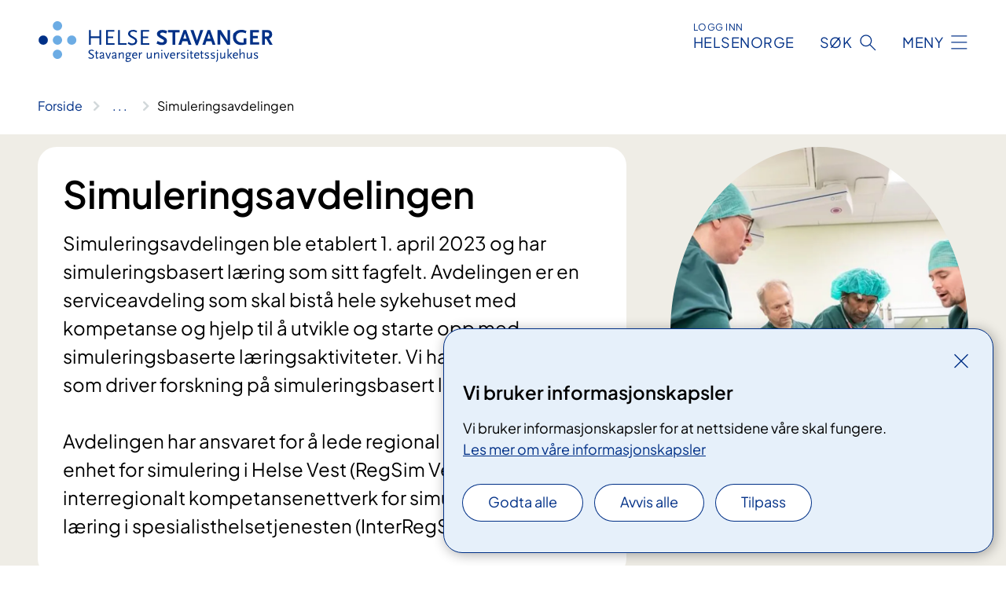

--- FILE ---
content_type: text/html; charset=utf-8
request_url: https://www.helse-stavanger.no/avdelinger/forskning-utdanning-og-innovasjon/simuleringsavdelingen/
body_size: 7161
content:


<!DOCTYPE html>

<html lang="nb">

<head>
    <meta name="viewport" content="width=device-width, initial-scale=1" />
    <meta name="format-detection" content="telephone=no" />
    <link href="/static/css/mainstyles.D7Hp8eqn.css" rel="stylesheet"></link>
    <link href="/static/css/components.DD6By0E_.css" rel="stylesheet"></link>
    <link rel="stylesheet" href="/FNSP.styles.css?v=f81adc5c18d68f283c5b8f323da36fa19757957d31440b228f6c420bdaa7cc42" />


<title>Simuleringsavdelingen - Helse Stavanger HF</title>
  <meta name="description" content="Simuleringsavdelingen ble etablert 1. april 2023 og har simuleringsbasert l&#xE6;ring som sitt fagfelt. Avdelingen er en serviceavdeling som skal bist&#xE5; hele sykehuset med kompetanse og hjelp til &#xE5; utvikle og starte opp med simuleringsbaserte l&#xE6;ringsaktiviteter.&#xA0;Vi har ogs&#xE5; ansatte som driver forskning p&#xE5; simuleringsbasert l&#xE6;ring.&#xA;&#xA0;&#xA;Avdelingen har ansvaret for &#xE5; lede regional koordinerende enhet for simulering i Helse Vest (RegSim Vest) og interregionalt kompetansenettverk for simuleringsbasert l&#xE6;ring i spesialisthelsetjenesten (InterRegSim)." />


    <meta property="og:title" content="Simuleringsavdelingen" />
    <meta property="twitter:title" content="Simuleringsavdelingen" />
  <meta property="og:description" content="Simuleringsavdelingen ble etablert 1. april 2023 og har simuleringsbasert l&#xE6;ring som sitt fagfelt. Avdelingen er en serviceavdeling som skal bist&#xE5; hele sykehuset med kompetanse og hjelp til &#xE5; utvikle og starte opp med simuleringsbaserte l&#xE6;ringsaktiviteter.&#xA0;Vi har ogs&#xE5; ansatte som driver forskning p&#xE5; simuleringsbasert l&#xE6;ring.&#xA;&#xA0;&#xA;Avdelingen har ansvaret for &#xE5; lede regional koordinerende enhet for simulering i Helse Vest (RegSim Vest) og interregionalt kompetansenettverk for simuleringsbasert l&#xE6;ring i spesialisthelsetjenesten (InterRegSim)." />
  <meta property="twitter:description" content="Simuleringsavdelingen ble etablert 1. april 2023 og har simuleringsbasert l&#xE6;ring som sitt fagfelt. Avdelingen er en serviceavdeling som skal bist&#xE5; hele sykehuset med kompetanse og hjelp til &#xE5; utvikle og starte opp med simuleringsbaserte l&#xE6;ringsaktiviteter.&#xA0;Vi har ogs&#xE5; ansatte som driver forskning p&#xE5; simuleringsbasert l&#xE6;ring.&#xA;&#xA0;&#xA;Avdelingen har ansvaret for &#xE5; lede regional koordinerende enhet for simulering i Helse Vest (RegSim Vest) og interregionalt kompetansenettverk for simuleringsbasert l&#xE6;ring i spesialisthelsetjenesten (InterRegSim)." />
  <meta name="twitter:card" content="summary_large_image" />
  <meta property="og:image" content="https://www.helse-stavanger.no/4aa694/contentassets/a1cbb3cc1a3c486c8ea8af517806378b/simulering-2.jpg?width=1200&height=628&quality=80" />
  <meta property="twitter:image" content="https://www.helse-stavanger.no/4aa694/contentassets/a1cbb3cc1a3c486c8ea8af517806378b/simulering-2.jpg?width=1200&height=628&quality=80" />
  <meta property="og:image:secure_url" content="https://www.helse-stavanger.no/4aa694/contentassets/a1cbb3cc1a3c486c8ea8af517806378b/simulering-2.jpg?width=1200&height=628&quality=80" />
  <meta property="og:image:alt" content="Simulering i akuttmottak. Tre helsepersonell st&#xE5;r over en person som leker pasient. Foto." />
  <meta property="twitter:image:alt" content="Simulering i akuttmottak. Tre helsepersonell st&#xE5;r over en person som leker pasient. Foto." />
                <link rel="icon" href="/494e26/globalassets/system/favicon-vest.svg">


<div id="matomo-tracking-props" data-baseUrl="https://app-fnsp-matomo-analytics-prod.azurewebsites.net/" data-siteId="17"></div>
    <script>
        FNSP = {};
        FNSP.API = "https://www.helse-stavanger.no";
        FNSP.IsPrint = false;
        FNSP.CurrentSite = {Name: "Helse Stavanger", Id: "a625673e-80f3-4e9e-b3e8-f2d463b75fc0", StartPage: "585290" }
        FNSP.SingleKey = "FOssxJD0F5jW1TW3VRuqxRkuLlAulQIpUCXRESLCOaCvrZEt";
        FNSP.FindEnabled = true;
        FNSP.StoredQuery = false;
    </script>
    <script>
!function(T,l,y){var S=T.location,k="script",D="instrumentationKey",C="ingestionendpoint",I="disableExceptionTracking",E="ai.device.",b="toLowerCase",w="crossOrigin",N="POST",e="appInsightsSDK",t=y.name||"appInsights";(y.name||T[e])&&(T[e]=t);var n=T[t]||function(d){var g=!1,f=!1,m={initialize:!0,queue:[],sv:"5",version:2,config:d};function v(e,t){var n={},a="Browser";return n[E+"id"]=a[b](),n[E+"type"]=a,n["ai.operation.name"]=S&&S.pathname||"_unknown_",n["ai.internal.sdkVersion"]="javascript:snippet_"+(m.sv||m.version),{time:function(){var e=new Date;function t(e){var t=""+e;return 1===t.length&&(t="0"+t),t}return e.getUTCFullYear()+"-"+t(1+e.getUTCMonth())+"-"+t(e.getUTCDate())+"T"+t(e.getUTCHours())+":"+t(e.getUTCMinutes())+":"+t(e.getUTCSeconds())+"."+((e.getUTCMilliseconds()/1e3).toFixed(3)+"").slice(2,5)+"Z"}(),iKey:e,name:"Microsoft.ApplicationInsights."+e.replace(/-/g,"")+"."+t,sampleRate:100,tags:n,data:{baseData:{ver:2}}}}var h=d.url||y.src;if(h){function a(e){var t,n,a,i,r,o,s,c,u,p,l;g=!0,m.queue=[],f||(f=!0,t=h,s=function(){var e={},t=d.connectionString;if(t)for(var n=t.split(";"),a=0;a<n.length;a++){var i=n[a].split("=");2===i.length&&(e[i[0][b]()]=i[1])}if(!e[C]){var r=e.endpointsuffix,o=r?e.location:null;e[C]="https://"+(o?o+".":"")+"dc."+(r||"services.visualstudio.com")}return e}(),c=s[D]||d[D]||"",u=s[C],p=u?u+"/v2/track":d.endpointUrl,(l=[]).push((n="SDK LOAD Failure: Failed to load Application Insights SDK script (See stack for details)",a=t,i=p,(o=(r=v(c,"Exception")).data).baseType="ExceptionData",o.baseData.exceptions=[{typeName:"SDKLoadFailed",message:n.replace(/\./g,"-"),hasFullStack:!1,stack:n+"\nSnippet failed to load ["+a+"] -- Telemetry is disabled\nHelp Link: https://go.microsoft.com/fwlink/?linkid=2128109\nHost: "+(S&&S.pathname||"_unknown_")+"\nEndpoint: "+i,parsedStack:[]}],r)),l.push(function(e,t,n,a){var i=v(c,"Message"),r=i.data;r.baseType="MessageData";var o=r.baseData;return o.message='AI (Internal): 99 message:"'+("SDK LOAD Failure: Failed to load Application Insights SDK script (See stack for details) ("+n+")").replace(/\"/g,"")+'"',o.properties={endpoint:a},i}(0,0,t,p)),function(e,t){if(JSON){var n=T.fetch;if(n&&!y.useXhr)n(t,{method:N,body:JSON.stringify(e),mode:"cors"});else if(XMLHttpRequest){var a=new XMLHttpRequest;a.open(N,t),a.setRequestHeader("Content-type","application/json"),a.send(JSON.stringify(e))}}}(l,p))}function i(e,t){f||setTimeout(function(){!t&&m.core||a()},500)}var e=function(){var n=l.createElement(k);n.src=h;var e=y[w];return!e&&""!==e||"undefined"==n[w]||(n[w]=e),n.onload=i,n.onerror=a,n.onreadystatechange=function(e,t){"loaded"!==n.readyState&&"complete"!==n.readyState||i(0,t)},n}();y.ld<0?l.getElementsByTagName("head")[0].appendChild(e):setTimeout(function(){l.getElementsByTagName(k)[0].parentNode.appendChild(e)},y.ld||0)}try{m.cookie=l.cookie}catch(p){}function t(e){for(;e.length;)!function(t){m[t]=function(){var e=arguments;g||m.queue.push(function(){m[t].apply(m,e)})}}(e.pop())}var n="track",r="TrackPage",o="TrackEvent";t([n+"Event",n+"PageView",n+"Exception",n+"Trace",n+"DependencyData",n+"Metric",n+"PageViewPerformance","start"+r,"stop"+r,"start"+o,"stop"+o,"addTelemetryInitializer","setAuthenticatedUserContext","clearAuthenticatedUserContext","flush"]),m.SeverityLevel={Verbose:0,Information:1,Warning:2,Error:3,Critical:4};var s=(d.extensionConfig||{}).ApplicationInsightsAnalytics||{};if(!0!==d[I]&&!0!==s[I]){var c="onerror";t(["_"+c]);var u=T[c];T[c]=function(e,t,n,a,i){var r=u&&u(e,t,n,a,i);return!0!==r&&m["_"+c]({message:e,url:t,lineNumber:n,columnNumber:a,error:i}),r},d.autoExceptionInstrumented=!0}return m}(y.cfg);function a(){y.onInit&&y.onInit(n)}(T[t]=n).queue&&0===n.queue.length?(n.queue.push(a),n.trackPageView({})):a()}(window,document,{src: "https://js.monitor.azure.com/scripts/b/ai.2.gbl.min.js", crossOrigin: "anonymous", cfg: {instrumentationKey: 'fe8cae6d-aa1c-4609-89b8-088240892f8a', disableCookiesUsage: true }});
</script>

    <script src="/fnspLocalization/deep-merge.js"></script><script src="/fnspLocalization/SharedResources?lang=nb"></script>
    <script src="/fnspLocalization/DocumentListResources?lang=nb"></script>
    <script src="/fnspLocalization/EventResources?lang=nb"></script>
    <script src="/fnspLocalization/DateResources?lang=nb"></script>
    <script src="/fnspLocalization/ClinicalTrialResources?lang=nb"></script>
</head>

<body class="ui-public">
    
    
<div reactComponentId='CookieConsentComponent-2f3df72d-4652-41dc-bee6-c305043b6ea1' data-json='{"model":{"title":"Vi bruker informasjonskapsler","description":"Vi bruker informasjonskapsler for at nettsidene v\u00E5re skal fungere.","analyticsTitle":"Trafikkanalyse og statistikk","analyticsDescription":"Ved \u00E5 godta disse informasjonskapslene, samtykker du til anonym registrering av statistikk som brukes til \u00E5 forbedre nettstedets innhold og brukeropplevelse.","thirdPartyTitle":"Informasjons\u0026shy;kapsler fra tredjeparter","thirdPartyDescription":"Noen av nettsidene v\u00E5re kan vise innebygget innhold fra andre nettsteder, som for eksempel videoer. Disse eksterne innholdsleverand\u00F8rene bruker egne informasjonskapsler for \u00E5 kunne vise innholdet.","thirdPartyCookieNotAvailable":null,"requiredTitle":"N\u00F8dvendige informasjons\u0026shy;kapsler","requiredDescription":"Disse informasjonskapslene h\u00E5ndterer rent tekniske funksjoner p\u00E5 nettstedet og er n\u00F8dvendige for at nettsidene v\u00E5re skal fungere.","surveyTitle":"Sp\u00F8rre\u0026shy;unders\u00F8kelser","surveyDescription":"Ved \u00E5 godta disse informasjonskapslene, samtykker du til anonym lagring av hva du svarer p\u00E5 sp\u00F8rsm\u00E5let om deltakelse.","acceptAllText":"Godta alle","acceptSelectedText":"Godta valgte","acceptNecessaryText":"Godta kun n\u00F8dvendige","rejectAllText":"Avvis alle","readMoreAbout":"Les mer om","manageCookiesText":"Administrere informasjonskapsler","withdrawCookiesDescription":"Du kan endre samtykket n\u00E5r som helst ved \u00E5 velge \u0022Administrere informasjonskapsler\u0022 nederst p\u00E5 siden. ","customizeText":"Tilpass","saveText":"Lagre","closeText":"Lukk","cancelText":"Avbryt","cookiePageLink":{"href":"/om-nettstedet/informasjonskapsler/","text":"Les mer om v\u00E5re informasjonskapsler","target":"_blank","isExternal":false,"sameSite":true},"consentDisabled":false,"activeButDisabled":false,"initialPopupDisabled":false,"cookieConsentVariables":{"consent_enabled":true,"consent_active_but_disabled":false,"popup_disabled":false,"force_map_manage_cookies_button":true,"refresh_with_querystring":false,"use_local_cookie_if_not_equal":false}}}'></div>
<script type="module" src="/static/js/CookieConsentComponent.D31auazJ.js"></script>
    
    <a href="#main" class="skiplink">
        Hopp til innhold
    </a>
    



<header>
    <div reactComponentId='HeaderComponent-05809c73-c7a1-47c9-81d5-c40f2f43febc' data-json='{"headerDTO":{"menu":{"menuButtonText":"Meny","menuItems":[{"title":"Pasienter og p\u00E5r\u00F8rende","links":[{"href":"/behandlinger","text":"Unders\u00F8kelser og behandlinger","target":null,"isExternal":false,"sameSite":true},{"href":"/om-oss/praktisk-informasjon","text":"Praktisk informasjon","target":null,"isExternal":false,"sameSite":true},{"href":"/behandlinger/kurs-og-opplering-for-pasient-og-parorende","text":"Kurs og oppl\u00E6ring","target":null,"isExternal":false,"sameSite":true},{"href":"/behandlinger/rettigheter","text":"Rettigheter","target":null,"isExternal":false,"sameSite":true},{"href":"/pasienter-og-parorende/","text":"Alt for pasienter og p\u00E5r\u00F8rende","target":null,"isExternal":false,"sameSite":true}],"showCookieButtonAt":-1},{"title":"Forskning, fag og utdanning","links":[{"href":"/fag-og-forskning/forskning-i-helse-stavanger","text":"Forskning","target":null,"isExternal":false,"sameSite":true},{"href":"/fag-og-forskning/laboratoriene","text":"Laboratorietjenester","target":null,"isExternal":false,"sameSite":true},{"href":"/fag-og-forskning/kompetansetjenester","text":"Kompetansetjenester","target":null,"isExternal":false,"sameSite":true},{"href":"/fag-og-forskning/samhandling","text":"Samhandling og samarbeid","target":null,"isExternal":false,"sameSite":true},{"href":"/fag-og-forskning/utdanning-og-kompetanseutvikling","text":"Utdanning og kompetanseutvikling","target":null,"isExternal":false,"sameSite":true},{"href":"/fag-og-forskning","text":"Alt om forskning, fag og utdanning","target":null,"isExternal":false,"sameSite":true}],"showCookieButtonAt":-1},{"title":"Jobb hos oss","links":[{"href":"https://candidate.webcruiter.com/nb-no/Home/companyadverts?\u0026link_source_ID=0\u0026companylock=5151#search","text":"Se ledige stillinger","target":null,"isExternal":true,"sameSite":true},{"href":"/avdelinger/avdeling-for-personal-og-organisasjonsutvikling/bemanningssenteret/","text":"Vil du jobbe som vikar?","target":null,"isExternal":false,"sameSite":true},{"href":"/om-oss/jobb-pa-sus/nyansatt-pa-sus/","text":"Nyansatt p\u00E5 SUS","target":null,"isExternal":false,"sameSite":true},{"href":"/om-oss/jobb-pa-sus/","text":"Alt om jobb p\u00E5 SUS","target":null,"isExternal":false,"sameSite":true}],"showCookieButtonAt":-1},{"title":"Om oss","links":[{"href":"/avdelinger/","text":"Avdelinger","target":null,"isExternal":false,"sameSite":true},{"href":"/om-oss/mediekontakt/","text":"Mediekontakt","target":null,"isExternal":false,"sameSite":true},{"href":"/om-oss/nyheter/","text":"Nyheter","target":null,"isExternal":false,"sameSite":true},{"href":"/om-oss/nye-sus/","text":"Nytt sykehus","target":null,"isExternal":false,"sameSite":true},{"href":"/arrangementer/","text":"Arrangementer","target":null,"isExternal":false,"sameSite":true},{"href":"/om-oss/","text":"Alt om oss","target":null,"isExternal":false,"sameSite":true}],"showCookieButtonAt":-1}],"headerItemsBottom":[{"href":"/om-oss/for-ansatte/","text":"For medarbeidere","target":null,"isExternal":false,"sameSite":true},{"href":"/en/english/","text":"English","target":null,"isExternal":false,"sameSite":true}],"mainMenuAria":"Hovedmeny"},"search":{"searchButtonText":"S\u00F8k","searchHeadingText":"S\u00F8k","searchPlaceholderText":"S\u00F8k i alt innhold","searchPage":"/sok/","useAutocomplete":true,"autocompleteLanguage":"no","subSiteStartpageGuid":null},"showHeaderSearch":true,"logo":{"startPageUrl":"/","logoUrl":"/495dd7/globalassets/system/logo-helse-stavanger.svg","alternativeText":"G\u00E5 til forsiden helse-stavanger.no"},"logoNegative":{"startPageUrl":"/","logoUrl":"/49602d/globalassets/system/logo-helse-stavanger-neg.svg","alternativeText":"G\u00E5 til forsiden helse-stavanger.no"},"login":{"title":"HELSENORGE","stikkTittel":"Logg inn","link":{"href":"https://tjenester.helsenorge.no/auth/signin","text":"Logg inn Helsenorge","target":null}},"skipLinkText":"Hopp til innhold","menuModalTitle":"Hovedmeny","searchModalTitle":"Hoveds\u00F8k","openMenuText":"\u00C5pne meny","closeMenuText":"Lukk","openSearchText":"\u00C5pne s\u00F8k","closeSearchText":"Lukk s\u00F8k","standardColumns":" col-12 col-md-10 col-lg-8 col-xl-7 offset-md-1 offset-lg-2","headerMenuAria":"Toppmeny","disableDefaultHeader":false}}'></div>
<script type="module" src="/static/js/HeaderComponent.GYjjgvWK.js"></script>

</header>    
    <main class="main" id="main">
        <div class="department-page">
            <div class="">
                <div class="container nav-container">
                        <div class="breadcrumbs-language-nav has-breadcrumb">


<div reactComponentId='BreadcrumbComponent-09971358-6d58-4524-9ce7-6771e22d7157' data-json='{"model":[{"text":"Forside","href":"/","showLink":true},{"text":"Avdelinger","href":"/avdelinger/","showLink":true},{"text":"Forskning, utdanning, innovasjon og beredskap","href":"/avdelinger/forskning-utdanning-og-innovasjon/","showLink":true},{"text":"Simuleringsavdelingen","href":"/avdelinger/forskning-utdanning-og-innovasjon/simuleringsavdelingen/","showLink":false}]}'></div>
<script type="module" src="/static/js/BreadcrumbComponent.D-xh09s5.js"></script>
                        </div>
                    
                </div>
            </div>
            
            

<div aria-labelledby="sidetittel">
    <section class="department-page__header">
        <div class="container">
            <div class="row">
                        <div class="department-page__header--image-wrapper col-12 col-lg-4">
                            <div class="department-page__header--image col-8 col-md-6 col-lg-12"><picture><source srcset="/4aa694/contentassets/a1cbb3cc1a3c486c8ea8af517806378b/simulering-2.jpg?format=webp&width=400&height=500&quality=80 400w, /4aa694/contentassets/a1cbb3cc1a3c486c8ea8af517806378b/simulering-2.jpg?format=webp&width=560&height=700&quality=80 560w, /4aa694/contentassets/a1cbb3cc1a3c486c8ea8af517806378b/simulering-2.jpg?format=webp&width=770&height=962&quality=80 770w" sizes="(max-width: 560px) 400px, (max-width: 770px) 560px, 770px" type="image/webp"/><source srcset="/4aa694/contentassets/a1cbb3cc1a3c486c8ea8af517806378b/simulering-2.jpg?width=400&height=500&quality=80 400w, /4aa694/contentassets/a1cbb3cc1a3c486c8ea8af517806378b/simulering-2.jpg?width=560&height=700&quality=80 560w, /4aa694/contentassets/a1cbb3cc1a3c486c8ea8af517806378b/simulering-2.jpg?width=770&height=962&quality=80 770w" sizes="(max-width: 560px) 400px, (max-width: 770px) 560px, 770px" /><img alt="Simulering i akuttmottak. Tre helsepersonell st&#229;r over en person som leker pasient. Foto." src="/4aa694/contentassets/a1cbb3cc1a3c486c8ea8af517806378b/simulering-2.jpg?format=webp&width=770&height=962&quality=80" loading="lazy" decoding="async" /></picture></div>
                        </div>
                <div class="department-page__container col-12 col-lg-8">
                    <div class="department-page__intro--wrapper department-page__intro--wrapper-image">
                        <div class="col-12 col-md-10 col-lg-12 department-page__intro">

<h1 id="sidetittel">Simuleringsavdelingen</h1>                                <p class="department-page__intro--ingress">Simuleringsavdelingen ble etablert 1. april 2023 og har simuleringsbasert l&#xE6;ring som sitt fagfelt. Avdelingen er en serviceavdeling som skal bist&#xE5; hele sykehuset med kompetanse og hjelp til &#xE5; utvikle og starte opp med simuleringsbaserte l&#xE6;ringsaktiviteter.&#xA0;Vi har ogs&#xE5; ansatte som driver forskning p&#xE5; simuleringsbasert l&#xE6;ring.&#xA;&#xA0;&#xA;Avdelingen har ansvaret for &#xE5; lede regional koordinerende enhet for simulering i Helse Vest (RegSim Vest) og interregionalt kompetansenettverk for simuleringsbasert l&#xE6;ring i spesialisthelsetjenesten (InterRegSim).</p>
                        </div>
                    </div>
                </div>
            </div>
        </div>
    </section>
    

        <section class="department-page__contact">
            <div class="department-page__container container">
                <h2 class="department-page__contact--title col-12">Kontakt</h2>
                <div class="department-page__contact--wrapper-container">
                        <div class="department-page__contact--wrapper col-12 col-lg-6 col-xl-4">
                            <div class="department-page__contact--item-wrapper">
                                <h3 class="department-page__contact--item-header">Postadresse</h3>
                                    <div class="department-page__contact--item">
                                        

<div class="postal-address-block">
            <p class="postal-address-recipient">Postadresse:&#xA0;Postboks 8100, 4068 Stavanger</p>
    <p></p>
    <p></p>
    <p></p>
</div>

                                    </div>
                            </div>
                        </div>
                </div>
            </div>
        </section>
    

            <div class="department-page__subdivisions">
                <div reactComponentId='RelevantDepartmentAndMedicalPagesComponent-1dfd2439-5baf-479c-94dd-de5ab0ffbe8e' data-json='{"model":{"title":"Enheter","showTitleOnLoad":false,"maxResultsPerPage":12,"viewType":1,"searchType":1,"departmentPageId":593667,"departmentIds":null,"locationId":0,"language":"nb"}}'></div>
<script type="module" src="/static/js/RelevantDepartmentAndMedicalPagesComponent.eDNrqUTZ.js"></script>

            </div>
            <div class="department-page__treatments">
                <div reactComponentId='RelevantDepartmentAndMedicalPagesComponent-618a7c54-84c4-40d6-bcc9-429baf0a7538' data-json='{"model":{"title":"Behandlinger","showTitleOnLoad":false,"maxResultsPerPage":12,"viewType":1,"searchType":4,"departmentPageId":0,"departmentIds":[593667],"locationId":0,"language":null},"defaultColumns":"col-12 col-lg-10 col-xl-8"}'></div>
<script type="module" src="/static/js/RelevantDepartmentAndMedicalPagesComponent.eDNrqUTZ.js"></script>

            </div>
            <div class="department-page__eventlist">
                <div reactComponentId='RelevantBaseEventsComponent-9cb711fd-371f-4156-a6d8-21b32df48522' data-json='{"model":{"title":"Kurs og m\u00F8ter","viewType":0,"bid":0,"allowedTypes":null,"categoryIds":null,"eventCategoryIds":null,"roots":null,"dateFilter":null,"departmentIds":[593667],"currentSiteId":null,"dataId":null,"languages":null,"expanderText":"Vis flere arrangement","closeText":"Vis f\u00E6rre arrangement"}}'></div>
<script type="module" src="/static/js/RelevantBaseEventsComponent.MjH4zjnB.js"></script>

            </div>

    <div class="block-content">
        
<div>
    <section class="promobox promobox--contentarea bg-forest">
        <div class="container">
            <div class="promobox__container promobox__container--contentarea">
                <div class="promobox__content promobox__content--contentarea">
                    <div class="promobox__text-content">
                        <h2 class="promobox__title">RegSim Vest</h2>
                        <div class="promobox__text promobox__text--large">
                            


RegSim Vest danner grunnlaget for samarbeid om simuleringsbaserte aktiviteter i Helse Vest. 
                        </div>
                    </div>
                    <a class="promobox__link anchorlink--external" href="https://regsimvest.no/">
                        <span>Les mer</span>
                    </a>
                </div>
                <figure >
                    <picture><source srcset="/4aa90d/contentassets/a1cbb3cc1a3c486c8ea8af517806378b/reg-sim-vest.jpg?format=webp&width=400&height=267&quality=80 400w, /4aa90d/contentassets/a1cbb3cc1a3c486c8ea8af517806378b/reg-sim-vest.jpg?format=webp&width=600&height=400&quality=80 600w, /4aa90d/contentassets/a1cbb3cc1a3c486c8ea8af517806378b/reg-sim-vest.jpg?format=webp&width=900&height=600&quality=80 900w" sizes="(max-width: 600px) 400px, (max-width: 900px) 600px, 900px" type="image/webp"/><source srcset="/4aa90d/contentassets/a1cbb3cc1a3c486c8ea8af517806378b/reg-sim-vest.jpg?width=400&height=267&quality=80 400w, /4aa90d/contentassets/a1cbb3cc1a3c486c8ea8af517806378b/reg-sim-vest.jpg?width=600&height=400&quality=80 600w, /4aa90d/contentassets/a1cbb3cc1a3c486c8ea8af517806378b/reg-sim-vest.jpg?width=900&height=600&quality=80 900w" sizes="(max-width: 600px) 400px, (max-width: 900px) 600px, 900px" /><img alt="Simulering. Helsepersonell &#248;ver p&#229; &#229; gi helsehjelp og st&#229;r over en dukke. Foto." src="/4aa90d/contentassets/a1cbb3cc1a3c486c8ea8af517806378b/reg-sim-vest.jpg?format=webp&width=900&height=600&quality=80" loading="lazy" decoding="async" /></picture>
                </figure>
            </div>
        </div>
    </section>

    <section class="promobox promobox--contentarea bg-forest">
        <div class="container">
            <div class="promobox__container promobox__container--contentarea">
                <div class="promobox__content promobox__content--contentarea">
                    <div class="promobox__text-content">
                        <h2 class="promobox__title">InterRegSim</h2>
                        <div class="promobox__text promobox__text--large">
                            


Interregionalt kompetansenettverk - et nasjonalt samarbeid for simuleringsbasert læring i spesialisthelsetjenesten
                        </div>
                    </div>
                    <a class="promobox__link" href="/fag-og-forskning/kompetansetjenester/interregsim/">
                        <span>Les mer</span>
                    </a>
                </div>
                <figure >
                    <picture><source srcset="/4aa90d/contentassets/a1cbb3cc1a3c486c8ea8af517806378b/interregsim.png?format=webp&width=400&height=267&quality=80 400w, /4aa90d/contentassets/a1cbb3cc1a3c486c8ea8af517806378b/interregsim.png?format=webp&width=600&height=400&quality=80 600w, /4aa90d/contentassets/a1cbb3cc1a3c486c8ea8af517806378b/interregsim.png?format=webp&width=900&height=600&quality=80 900w" sizes="(max-width: 600px) 400px, (max-width: 900px) 600px, 900px" type="image/webp"/><source srcset="/4aa90d/contentassets/a1cbb3cc1a3c486c8ea8af517806378b/interregsim.png?width=400&height=267&quality=80 400w, /4aa90d/contentassets/a1cbb3cc1a3c486c8ea8af517806378b/interregsim.png?width=600&height=400&quality=80 600w, /4aa90d/contentassets/a1cbb3cc1a3c486c8ea8af517806378b/interregsim.png?width=900&height=600&quality=80 900w" sizes="(max-width: 600px) 400px, (max-width: 900px) 600px, 900px" /><img alt="Illustrasjonsbilde av hva InterRegSim gj&#248;r og logo. Diverse foto og illustrasjon." src="/4aa90d/contentassets/a1cbb3cc1a3c486c8ea8af517806378b/interregsim.png?format=webp&width=900&height=600&quality=80" loading="lazy" decoding="async" /></picture>
                </figure>
            </div>
        </div>
    </section>

    <section class="promobox promobox--contentarea bg-forest">
        <div class="container">
            <div class="promobox__container promobox__container--contentarea">
                <div class="promobox__content promobox__content--contentarea">
                    <div class="promobox__text-content">
                        <h2 class="promobox__title">SAFER</h2>
                        <div class="promobox__text promobox__text--large">
                            


SAFER skal fremme pasientsikkerhet ved å være et senter for læring, undervisning og forskning.
                        </div>
                    </div>
                    <a class="promobox__link anchorlink--external" href="https://www.safer.net/">
                        <span>Les mer</span>
                    </a>
                </div>
                <figure >
                    <picture><source srcset="/4aa90d/contentassets/a1cbb3cc1a3c486c8ea8af517806378b/safer.png?format=webp&width=400&height=267&quality=80 400w, /4aa90d/contentassets/a1cbb3cc1a3c486c8ea8af517806378b/safer.png?format=webp&width=600&height=400&quality=80 600w, /4aa90d/contentassets/a1cbb3cc1a3c486c8ea8af517806378b/safer.png?format=webp&width=900&height=600&quality=80 900w" sizes="(max-width: 600px) 400px, (max-width: 900px) 600px, 900px" type="image/webp"/><source srcset="/4aa90d/contentassets/a1cbb3cc1a3c486c8ea8af517806378b/safer.png?width=400&height=267&quality=80 400w, /4aa90d/contentassets/a1cbb3cc1a3c486c8ea8af517806378b/safer.png?width=600&height=400&quality=80 600w, /4aa90d/contentassets/a1cbb3cc1a3c486c8ea8af517806378b/safer.png?width=900&height=600&quality=80 900w" sizes="(max-width: 600px) 400px, (max-width: 900px) 600px, 900px" /><img alt="SAFER sin logo." src="/4aa90d/contentassets/a1cbb3cc1a3c486c8ea8af517806378b/safer.png?format=webp&width=900&height=600&quality=80" loading="lazy" decoding="async" /></picture>
                </figure>
            </div>
        </div>
    </section>
</div>
    </div>
</div>

            
        </div>
            <div class="container print-feedback_container">
                <div class="row">
                    <div class="col-12 col-md-8 col-lg-7 offset-lg-1 col-xl-9 offset-xl-0">
                    </div>
                    <div class="d-flex col-md-3 col-lg-2 offset-md-1 offset-lg-1 justify-content-center justify-content-md-end align-items-start">

<div reactComponentId='PrintComponent-00dfb431-0857-496d-85a2-e6a47b73bb64' data-json='{"filename":"simuleringsavdelingen","contentId":593667,"language":"nb","buttonAtTop":false,"showPropertiesSelection":false,"properties":[{"name":"CustomFrontpage","label":"Eget forsideark med tittel, ingress og bilde","show":true},{"name":"Images","label":"Bilder","show":true},{"name":"TransportPlace","label":"Transport til stedet","show":true},{"name":"PracticalInfo","label":"Praktisk informasjon","show":true}]}'></div>
<script type="module" src="/static/js/PrintComponent.kEgYpnwc.js"></script>
                    </div>
                </div>
            </div>
    </main>



<footer class="footer">
    <div class="container">
            <div class="footer__menu">
                <nav aria-label="Bunnmeny" class="footer__menu-container">
                    <ul>
                            <li>
                                <h2 class="footer__menu-title">Rettigheter</h2>
                                <ul>
                                        <li class="footer__menu-item"><a class="anchorlink anchorlink--white" href="/pasienter-og-parorende/rettigheter/pasientjournal/"><span>Pasientjournal</span></a></li>
                                        <li class="footer__menu-item"><a class="anchorlink anchorlink--white" href="/om-oss/informasjon-om-behandling-av-personopplysninger-i-helse-stavanger-hf/"><span>Behandling av personopplysninger</span></a></li>
                                        <li class="footer__menu-item"><a class="anchorlink anchorlink--white" href="/pasienter-og-parorende/parorende/"><span>P&#xE5;r&#xF8;rende</span></a></li>
                                        <li class="footer__menu-item"><a class="anchorlink anchorlink--white" href="/avdelinger/prehospital-klinikk/pasientreiser/"><span>Pasientreiser</span></a></li>
                                </ul>
                            </li>
                            <li>
                                <h2 class="footer__menu-title">Om nettstedet</h2>
                                <ul>
                                            <li class="footer__menu-item"><button class="manage-cookies anchorlink anchorlink--white"><span>Administrere informasjonskapsler</span></button></li>
                                        <li class="footer__menu-item"><a class="anchorlink anchorlink--white" href="/om-nettstedet/informasjonskapsler"><span>Informasjonskapsler</span></a></li>
                                        <li class="footer__menu-item"><a class="anchorlink anchorlink--white" href="/om-nettstedet/personvern"><span>Personvern p&#xE5; nettstedet</span></a></li>
                                        <li class="footer__menu-item"><a class="anchorlink anchorlink--white anchorlink--external" href="https://uustatus.no/nb/erklaringer/publisert/79693800-111c-47a0-86b0-344c052581e0"><span>Tilgjengelighetserkl&#xE6;ring</span></a></li>
                                </ul>
                            </li>
                            <li>
                                <h2 class="footer__menu-title">Kontakt</h2>
                                <ul>
                                        <li class="footer__menu-item"><a class="anchorlink anchorlink--white" href="/om-oss/kontakt-oss"><span>Kontakt oss</span></a></li>
                                </ul>
                            </li>
                            <li>
                                <h2 class="footer__menu-title">F&#xF8;lg oss</h2>
                                <ul>
                                        <li class="footer__menu-item"><a class="anchorlink anchorlink--white anchorlink--external" href="https://no.linkedin.com/company/stavangeruniversitetssjukehus"><span>LinkedIn</span></a></li>
                                        <li class="footer__menu-item"><a class="anchorlink anchorlink--white anchorlink--external" href="https://www.flickr.com/photos/helse_stavanger/albums"><span>Flickr</span></a></li>
                                </ul>
                            </li>
                    </ul>

                </nav>
            </div>
    </div>
    
    
    <div class="footer__bottom">
        <div class="container">
                <a href="/" class="footer__logo-link">
                    <img class="footer__logo" src="/49602d/globalassets/system/logo-helse-stavanger-neg.svg" alt="G&#xE5; til forsiden helse-stavanger.no" />
                </a>
            <p class="footer__text">
                
            </p>
            <div class="footer__contact row">
                    <section class="col-12 col-md-6 col-xl-4" aria-labelledby="footer-contact-main-section">
                        <h2 class="visuallyhidden" id="footer-contact-main-section">Kontaktinformasjon</h2>
                            <section class="footer__contact-item" aria-labelledby="footer-contact-section-phone">
                                <h3 class="footer__contact-label" id="footer-contact-section-phone">Telefon</h3>


<p><a class="phone-link" href="tel:51518000">51 51 80 00</a></p>
                            </section>
                            <section class="footer__contact-item" aria-labelledby="footer-contact-section-email">
                                <h3 class="footer__contact-label" id="footer-contact-section-email">E-post</h3>

<p class="email-block contact-block--secondary">
        <a href="mailto:post@sus.no?body=Ikke%20skriv%20sensitiv%20informasjon%20eller%20helseopplysninger%20i%20e-post." data-id="email-606167">post@sus.no</a>
</p>

                            </section>
                    </section>
                <div class="col-12 col-md-6 col-xl-8">
                    <div class="row">
                            <section class="col-12 col-xl-6" aria-labelledby="footer-address-main-section">
                                <h2 class="visuallyhidden" id="footer-address-main-section">Adresse</h2>
                                    <section class="footer__contact-item" aria-labelledby="footer-contact-section-postal">
                                        <h3 class="footer__contact-label" id="footer-contact-section-postal">Postadresse</h3>



        <p>Helse Stavanger HF</p>
        <p> Postboks 8100</p>
    <p>4068 Stavanger</p>
                                    </section>
                            </section>
                        <section class="col-12 col-xl-6 footer__partner" aria-labelledby="footer-organization-section-main">
                            <h2 class="visuallyhidden" id="footer-organization-section-main">Organisasjon</h2>
                                <div class="footer__contact-item">
                                    <h3 class="footer__contact-label">Organisasjonsnummer</h3>
                                    <p class="footer__no-wrap">983 974 678</p>
                                </div>
                            <p class="footer__partner-text">I samarbeid med UiS og UiB</p>
                                    <img class="footer__partner-logo" src="/496167/globalassets/system/logo-uis-neg.png" alt="Logo UiS"/>
                                    <img class="footer__partner-logo" src="/496186/globalassets/system/logo-uib-2linjer-neg.svg" alt="Logo UiB"/>
                        </section>
                    </div>
            
                </div>
            </div>
        </div>
    </div>
</footer>   
    
    <script defer="defer" src="/Util/Find/epi-util/find.js"></script>
<script>
document.addEventListener('DOMContentLoaded',function(){if(typeof FindApi === 'function'){var api = new FindApi();api.setApplicationUrl('/');api.setServiceApiBaseUrl('/find_v2/');api.processEventFromCurrentUri();api.bindWindowEvents();api.bindAClickEvent();api.sendBufferedEvents();}})
</script>

    <script type="module" src="/static/js/shared.CuAa4I5B.js"></script>
    <script src="/resources/bootstrap.min.js?v=9bcd4d0f29dc6556ebeeff44eaa0965f0c7f7308ee58394708cce2f698cca1b0"></script>
    <script type="module" src="/static/js/TableOfContentComponent.Ca_zE37b.js"></script>

</body>

</html>
